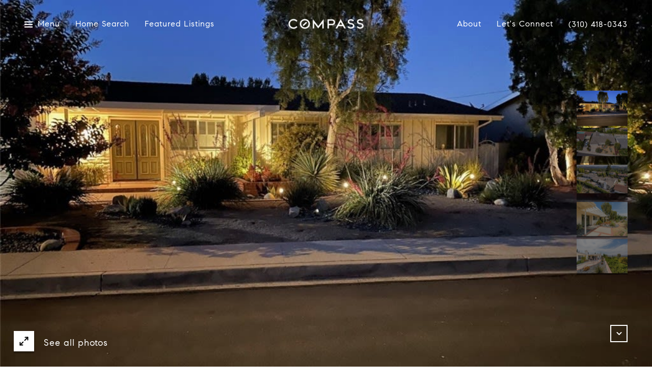

--- FILE ---
content_type: text/html; charset=utf-8
request_url: https://bss.luxurypresence.com/buttons/googleOneTap?companyId=5a83638b-5193-4dac-9edf-5ed09329ef76&websiteId=1874c725-a411-4125-8be0-75c981f6e7fa&pageId=018bdb30-0e55-4ece-9074-1d95bfa38118&sourceUrl=https%3A%2F%2Fmelaniesommers.com%2Fproperties%2F23461-aetna-st&pageMeta=%7B%22sourceResource%22%3A%22properties%22%2C%22pageElementId%22%3A%22a90c4cee-a871-4351-9f9f-a3f8eb3d6b79%22%2C%22pageQueryVariables%22%3A%7B%22property%22%3A%7B%22id%22%3A%22a90c4cee-a871-4351-9f9f-a3f8eb3d6b79%22%7D%2C%22properties%22%3A%7B%22relatedNeighborhoodPropertyId%22%3A%22a90c4cee-a871-4351-9f9f-a3f8eb3d6b79%22%2C%22sort%22%3A%22salesPrice%22%7D%2C%22neighborhood%22%3A%7B%7D%2C%22pressReleases%22%3A%7B%22propertyId%22%3A%22a90c4cee-a871-4351-9f9f-a3f8eb3d6b79%22%7D%7D%7D
body_size: 2840
content:
<style>
  html, body {margin: 0; padding: 0;}
</style>
<script src="https://accounts.google.com/gsi/client" async defer></script>
<script>
const parseURL = (url) => {
    const a = document.createElement('a');
    a.href = url;
    return a.origin;
}

const login = (token, provider, source)  => {
  const origin = (window.location != window.parent.location)
    ? parseURL(document.referrer)
    : window.location.origin;  
  const xhr = new XMLHttpRequest();
  xhr.responseType = 'json';
  xhr.onreadystatechange = function() {
    if (xhr.readyState === 4) {
      const response = xhr.response;
      const msg = {
        event: response.status,
        provider: provider,
        source: source,
        token: token
      }
      window.parent.postMessage(msg, origin);
    }
  }
  xhr.withCredentials = true;
  xhr.open('POST', `${origin}/api/v1/auth/login`, true);
  xhr.setRequestHeader("Content-Type", "application/json;charset=UTF-8");
  xhr.send(JSON.stringify({
    token,
    provider,
    source,
    websiteId: '1874c725-a411-4125-8be0-75c981f6e7fa',
    companyId: '5a83638b-5193-4dac-9edf-5ed09329ef76',
    pageId: '018bdb30-0e55-4ece-9074-1d95bfa38118',
    sourceUrl: 'https://melaniesommers.com/properties/23461-aetna-st',
    pageMeta: '{"sourceResource":"properties","pageElementId":"a90c4cee-a871-4351-9f9f-a3f8eb3d6b79","pageQueryVariables":{"property":{"id":"a90c4cee-a871-4351-9f9f-a3f8eb3d6b79"},"properties":{"relatedNeighborhoodPropertyId":"a90c4cee-a871-4351-9f9f-a3f8eb3d6b79","sort":"salesPrice"},"neighborhood":{},"pressReleases":{"propertyId":"a90c4cee-a871-4351-9f9f-a3f8eb3d6b79"}}}',
    utm: '',
    referrer: ''
  }));
}

function getExpirationCookie(expiresInMiliseconds) {
  const tomorrow  = new Date(Date.now() + expiresInMiliseconds); // The Date object returns today's timestamp
  return `melaniesommers.com-SID=true; expires=${tomorrow.toUTCString()}; path=/; Secure; SameSite=None`;
}

function handleCredentialResponse(response) {
  document.cookie = getExpirationCookie(24 * 60 * 60 * 1000); // 1 day
  login(response.credential, 'GOOGLE', 'GOOGLE_SIGN_ON');
}

function handleClose() {
  const msg = {
    event: 'cancel',
    provider: 'GOOGLE',
    source: 'GOOGLE_SIGN_ON'
  }
  const origin = (window.location != window.parent.location)
    ? parseURL(document.referrer)
    : window.location.origin;
  window.parent.postMessage(msg, origin);
  document.cookie = getExpirationCookie(2 * 60 * 60 * 1000); // 2 hours
}

</script>
<div id="g_id_onload"
  data-client_id="673515100752-7s6f6j0qab4skl22cjpp7eirb2rjmfcg.apps.googleusercontent.com"
  data-callback="handleCredentialResponse"
  data-intermediate_iframe_close_callback="handleClose"
  data-state_cookie_domain = "melaniesommers.com"
  data-allowed_parent_origin="https://melaniesommers.com"
  data-skip_prompt_cookie="melaniesommers.com-SID"
  data-cancel_on_tap_outside="false"
></div>

--- FILE ---
content_type: application/javascript; charset=UTF-8
request_url: https://melaniesommers.com/cdn-cgi/challenge-platform/scripts/jsd/main.js
body_size: 4561
content:
window._cf_chl_opt={UxxT8:'g'};~function(F3,k,f,I,h,Z,N,Q){F3=D,function(j,v,Fp,F2,S,L){for(Fp={j:531,v:533,S:483,L:528,E:443,z:462,d:512,O:522,R:466},F2=D,S=j();!![];)try{if(L=-parseInt(F2(Fp.j))/1+-parseInt(F2(Fp.v))/2*(parseInt(F2(Fp.S))/3)+-parseInt(F2(Fp.L))/4+parseInt(F2(Fp.E))/5+-parseInt(F2(Fp.z))/6*(-parseInt(F2(Fp.d))/7)+-parseInt(F2(Fp.O))/8+parseInt(F2(Fp.R))/9,L===v)break;else S.push(S.shift())}catch(E){S.push(S.shift())}}(F,501989),k=this||self,f=k[F3(429)],I={},I[F3(498)]='o',I[F3(540)]='s',I[F3(432)]='u',I[F3(446)]='z',I[F3(486)]='n',I[F3(496)]='I',I[F3(507)]='b',h=I,k[F3(501)]=function(j,S,L,E,FL,FT,Fy,F8,O,R,s,M,x,A){if(FL={j:511,v:440,S:530,L:458,E:518,z:510,d:518,O:510,R:502,s:428,c:532,M:509,b:494},FT={j:464,v:532,S:435},Fy={j:513,v:508,S:489,L:456},F8=F3,null===S||void 0===S)return E;for(O=C(S),j[F8(FL.j)][F8(FL.v)]&&(O=O[F8(FL.S)](j[F8(FL.j)][F8(FL.v)](S))),O=j[F8(FL.L)][F8(FL.E)]&&j[F8(FL.z)]?j[F8(FL.L)][F8(FL.d)](new j[(F8(FL.O))](O)):function(V,F9,G){for(F9=F8,V[F9(FT.j)](),G=0;G<V[F9(FT.v)];V[G]===V[G+1]?V[F9(FT.S)](G+1,1):G+=1);return V}(O),R='nAsAaAb'.split('A'),R=R[F8(FL.R)][F8(FL.s)](R),s=0;s<O[F8(FL.c)];M=O[s],x=l(j,S,M),R(x)?(A=x==='s'&&!j[F8(FL.M)](S[M]),F8(FL.b)===L+M?z(L+M,x):A||z(L+M,S[M])):z(L+M,x),s++);return E;function z(V,G,F7){F7=D,Object[F7(Fy.j)][F7(Fy.v)][F7(Fy.S)](E,G)||(E[G]=[]),E[G][F7(Fy.L)](V)}},Z=F3(454)[F3(475)](';'),N=Z[F3(502)][F3(428)](Z),k[F3(516)]=function(j,v,Fz,FF,S,L,E,z){for(Fz={j:484,v:532,S:461,L:456,E:539},FF=F3,S=Object[FF(Fz.j)](v),L=0;L<S[FF(Fz.v)];L++)if(E=S[L],E==='f'&&(E='N'),j[E]){for(z=0;z<v[S[L]][FF(Fz.v)];-1===j[E][FF(Fz.S)](v[S[L]][z])&&(N(v[S[L]][z])||j[E][FF(Fz.L)]('o.'+v[S[L]][z])),z++);}else j[E]=v[S[L]][FF(Fz.E)](function(O){return'o.'+O})},Q=function(Fw,FM,Fc,FR,FB,S,L,E){return Fw={j:535,v:455},FM={j:460,v:460,S:460,L:456,E:460,z:460,d:453,O:433,R:456},Fc={j:532},FR={j:532,v:433,S:513,L:508,E:489,z:508,d:489,O:513,R:489,s:447,c:456,M:460,b:460,x:508,a:447,A:456,m:456,V:447,G:460,W:456,n:453},FB=F3,S=String[FB(Fw.j)],L={'h':function(z,Fq){return Fq={j:481,v:433},z==null?'':L.g(z,6,function(d,Ft){return Ft=D,Ft(Fq.j)[Ft(Fq.v)](d)})},'g':function(z,O,R,Fj,s,M,x,A,V,G,W,K,Y,o,U,X,F0,F1){if(Fj=FB,z==null)return'';for(M={},x={},A='',V=2,G=3,W=2,K=[],Y=0,o=0,U=0;U<z[Fj(FR.j)];U+=1)if(X=z[Fj(FR.v)](U),Object[Fj(FR.S)][Fj(FR.L)][Fj(FR.E)](M,X)||(M[X]=G++,x[X]=!0),F0=A+X,Object[Fj(FR.S)][Fj(FR.z)][Fj(FR.d)](M,F0))A=F0;else{if(Object[Fj(FR.O)][Fj(FR.z)][Fj(FR.R)](x,A)){if(256>A[Fj(FR.s)](0)){for(s=0;s<W;Y<<=1,O-1==o?(o=0,K[Fj(FR.c)](R(Y)),Y=0):o++,s++);for(F1=A[Fj(FR.s)](0),s=0;8>s;Y=Y<<1.13|F1&1.22,o==O-1?(o=0,K[Fj(FR.c)](R(Y)),Y=0):o++,F1>>=1,s++);}else{for(F1=1,s=0;s<W;Y=Y<<1.53|F1,O-1==o?(o=0,K[Fj(FR.c)](R(Y)),Y=0):o++,F1=0,s++);for(F1=A[Fj(FR.s)](0),s=0;16>s;Y=F1&1|Y<<1,O-1==o?(o=0,K[Fj(FR.c)](R(Y)),Y=0):o++,F1>>=1,s++);}V--,0==V&&(V=Math[Fj(FR.M)](2,W),W++),delete x[A]}else for(F1=M[A],s=0;s<W;Y=F1&1.53|Y<<1.91,O-1==o?(o=0,K[Fj(FR.c)](R(Y)),Y=0):o++,F1>>=1,s++);A=(V--,V==0&&(V=Math[Fj(FR.b)](2,W),W++),M[F0]=G++,String(X))}if(''!==A){if(Object[Fj(FR.O)][Fj(FR.x)][Fj(FR.d)](x,A)){if(256>A[Fj(FR.a)](0)){for(s=0;s<W;Y<<=1,O-1==o?(o=0,K[Fj(FR.A)](R(Y)),Y=0):o++,s++);for(F1=A[Fj(FR.s)](0),s=0;8>s;Y=1&F1|Y<<1,O-1==o?(o=0,K[Fj(FR.c)](R(Y)),Y=0):o++,F1>>=1,s++);}else{for(F1=1,s=0;s<W;Y=F1|Y<<1,O-1==o?(o=0,K[Fj(FR.m)](R(Y)),Y=0):o++,F1=0,s++);for(F1=A[Fj(FR.V)](0),s=0;16>s;Y=Y<<1.33|F1&1,O-1==o?(o=0,K[Fj(FR.c)](R(Y)),Y=0):o++,F1>>=1,s++);}V--,0==V&&(V=Math[Fj(FR.G)](2,W),W++),delete x[A]}else for(F1=M[A],s=0;s<W;Y=Y<<1|F1&1,o==O-1?(o=0,K[Fj(FR.A)](R(Y)),Y=0):o++,F1>>=1,s++);V--,0==V&&W++}for(F1=2,s=0;s<W;Y=Y<<1|1&F1,O-1==o?(o=0,K[Fj(FR.W)](R(Y)),Y=0):o++,F1>>=1,s++);for(;;)if(Y<<=1,o==O-1){K[Fj(FR.W)](R(Y));break}else o++;return K[Fj(FR.n)]('')},'j':function(z,Fs,Fv){return Fs={j:447},Fv=FB,null==z?'':''==z?null:L.i(z[Fv(Fc.j)],32768,function(d,FS){return FS=Fv,z[FS(Fs.j)](d)})},'i':function(z,O,R,Fk,s,M,x,A,V,G,W,K,Y,o,U,X,F1,F0){for(Fk=FB,s=[],M=4,x=4,A=3,V=[],K=R(0),Y=O,o=1,G=0;3>G;s[G]=G,G+=1);for(U=0,X=Math[Fk(FM.j)](2,2),W=1;X!=W;F0=K&Y,Y>>=1,0==Y&&(Y=O,K=R(o++)),U|=(0<F0?1:0)*W,W<<=1);switch(U){case 0:for(U=0,X=Math[Fk(FM.v)](2,8),W=1;X!=W;F0=Y&K,Y>>=1,Y==0&&(Y=O,K=R(o++)),U|=W*(0<F0?1:0),W<<=1);F1=S(U);break;case 1:for(U=0,X=Math[Fk(FM.S)](2,16),W=1;X!=W;F0=K&Y,Y>>=1,0==Y&&(Y=O,K=R(o++)),U|=W*(0<F0?1:0),W<<=1);F1=S(U);break;case 2:return''}for(G=s[3]=F1,V[Fk(FM.L)](F1);;){if(o>z)return'';for(U=0,X=Math[Fk(FM.E)](2,A),W=1;W!=X;F0=Y&K,Y>>=1,0==Y&&(Y=O,K=R(o++)),U|=W*(0<F0?1:0),W<<=1);switch(F1=U){case 0:for(U=0,X=Math[Fk(FM.v)](2,8),W=1;W!=X;F0=K&Y,Y>>=1,0==Y&&(Y=O,K=R(o++)),U|=W*(0<F0?1:0),W<<=1);s[x++]=S(U),F1=x-1,M--;break;case 1:for(U=0,X=Math[Fk(FM.z)](2,16),W=1;W!=X;F0=K&Y,Y>>=1,Y==0&&(Y=O,K=R(o++)),U|=W*(0<F0?1:0),W<<=1);s[x++]=S(U),F1=x-1,M--;break;case 2:return V[Fk(FM.d)]('')}if(0==M&&(M=Math[Fk(FM.j)](2,A),A++),s[F1])F1=s[F1];else if(x===F1)F1=G+G[Fk(FM.O)](0);else return null;V[Fk(FM.R)](F1),s[x++]=G+F1[Fk(FM.O)](0),M--,G=F1,0==M&&(M=Math[Fk(FM.z)](2,A),A++)}}},E={},E[FB(Fw.v)]=L.h,E}(),y();function l(j,v,S,FJ,F5,L){F5=(FJ={j:468,v:458,S:534,L:458,E:499},F3);try{return v[S][F5(FJ.j)](function(){}),'p'}catch(E){}try{if(null==v[S])return v[S]===void 0?'u':'x'}catch(z){return'i'}return j[F5(FJ.v)][F5(FJ.S)](v[S])?'a':v[S]===j[F5(FJ.L)]?'C':v[S]===!0?'T':v[S]===!1?'F':(L=typeof v[S],F5(FJ.E)==L?P(j,v[S])?'N':'f':h[L]||'?')}function T(S,L,FU,FQ,E,z,d){if(FU={j:463,v:450,S:431,L:493,E:441,z:506,d:431,O:465,R:459,s:493,c:427,M:451,b:459},FQ=F3,E=FQ(FU.j),!S[FQ(FU.v)])return;L===FQ(FU.S)?(z={},z[FQ(FU.L)]=E,z[FQ(FU.E)]=S.r,z[FQ(FU.z)]=FQ(FU.d),k[FQ(FU.O)][FQ(FU.R)](z,'*')):(d={},d[FQ(FU.s)]=E,d[FQ(FU.E)]=S.r,d[FQ(FU.z)]=FQ(FU.c),d[FQ(FU.M)]=L,k[FQ(FU.O)][FQ(FU.b)](d,'*'))}function P(j,v,Fe,F4){return Fe={j:537,v:513,S:449,L:489,E:461,z:490},F4=F3,v instanceof j[F4(Fe.j)]&&0<j[F4(Fe.j)][F4(Fe.v)][F4(Fe.S)][F4(Fe.L)](v)[F4(Fe.E)](F4(Fe.z))}function H(Fd,FD,S,L,E,z,d){FD=(Fd={j:523,v:541,S:480,L:426,E:425,z:478,d:497,O:503,R:479,s:472,c:469,M:478,b:524},F3);try{return S=f[FD(Fd.j)](FD(Fd.v)),S[FD(Fd.S)]=FD(Fd.L),S[FD(Fd.E)]='-1',f[FD(Fd.z)][FD(Fd.d)](S),L=S[FD(Fd.O)],E={},E=SmLg3(L,L,'',E),E=SmLg3(L,L[FD(Fd.R)]||L[FD(Fd.s)],'n.',E),E=SmLg3(L,S[FD(Fd.c)],'d.',E),f[FD(Fd.M)][FD(Fd.b)](S),z={},z.r=E,z.e=null,z}catch(O){return d={},d.r={},d.e=O,d}}function F(FX){return FX='join,_cf_chl_opt;IWcE4;Rnrj2;MnHSY6;AOwm3;IpYo4;DktaO6;jJnRO8;jqSd0;BCsL6;KoHeN1;LYXex0;MMkG8;GHGja3;SmLg3;eiUW7;RIgDA6;SFhM7,vqFgJniaB,push,chlApiClientVersion,Array,postMessage,pow,indexOf,16314cSPwLK,cloudflare-invisible,sort,parent,22751775MBksdv,DOMContentLoaded,catch,contentDocument,onload,UxxT8,navigator,loading,XMLHttpRequest,split,addEventListener,status,body,clientInformation,style,PIjd0wS8oiYsK35Qf$WyN4lJEg7rMmc2AV9vtBHXGCUakFh+b-6eO1quLxRDZpnzT,chlApiRumWidgetAgeMs,6147yQcAOy,keys,floor,number,now,FuTV3,call,[native code],/jsd/oneshot/cc251d99e06e/0.6927512914649345:1763543589:Ga5IG0_CMFyaRlrocYLz0HYaMRTuqM9w5JtUHn6J6ks/,MZAL3,source,d.cookie,chlApiSitekey,bigint,appendChild,object,function,getPrototypeOf,SmLg3,includes,contentWindow,error on cf_chl_props,ttuO8,event,boolean,hasOwnProperty,isNaN,Set,Object,133ZpAqqD,prototype,onerror,timeout,eiUW7,/cdn-cgi/challenge-platform/h/,from,/invisible/jsd,readyState,jsd,6656568hEHOka,createElement,removeChild,stringify,chctx,random,2634292mUZdIF,_cf_chl_opt,concat,481392tmEcpj,length,402NmuFJT,isArray,fromCharCode,__CF$cv$params,Function,open,map,string,iframe,tabIndex,display: none,error,bind,document,msg,success,undefined,charAt,chlApiUrl,splice,POST,BFNxv0,ontimeout,onreadystatechange,getOwnPropertyNames,sid,/b/ov1/0.6927512914649345:1763543589:Ga5IG0_CMFyaRlrocYLz0HYaMRTuqM9w5JtUHn6J6ks/,1531190TxpXJB,errorInfoObject,send,symbol,charCodeAt,http-code:,toString,api,detail,xhr-error'.split(','),F=function(){return FX},F()}function J(j,v,FV,Fm,FA,Fa,Fh,S,L){FV={j:536,v:474,S:538,L:436,E:517,z:529,d:471,O:491,R:450,s:515,c:438,M:470,b:514,x:445,a:455,A:525},Fm={j:452},FA={j:477,v:431,S:448},Fa={j:515},Fh=F3,S=k[Fh(FV.j)],L=new k[(Fh(FV.v))](),L[Fh(FV.S)](Fh(FV.L),Fh(FV.E)+k[Fh(FV.z)][Fh(FV.d)]+Fh(FV.O)+S.r),S[Fh(FV.R)]&&(L[Fh(FV.s)]=5e3,L[Fh(FV.c)]=function(FP){FP=Fh,v(FP(Fa.j))}),L[Fh(FV.M)]=function(Fl){Fl=Fh,L[Fl(FA.j)]>=200&&L[Fl(FA.j)]<300?v(Fl(FA.v)):v(Fl(FA.S)+L[Fl(FA.j)])},L[Fh(FV.b)]=function(FC){FC=Fh,v(FC(Fm.j))},L[Fh(FV.x)](Q[Fh(FV.a)](JSON[Fh(FV.A)](j)))}function g(Fx,FI,j,v,S,L){return Fx={j:536,v:485,S:485,L:487},FI=F3,j=k[FI(Fx.j)],v=3600,S=Math[FI(Fx.v)](+atob(j.t)),L=Math[FI(Fx.S)](Date[FI(Fx.L)]()/1e3),L-S>v?![]:!![]}function e(j,Fb,Ff){return Fb={j:527},Ff=F3,Math[Ff(Fb.j)]()<j}function C(j,Fi,F6,v){for(Fi={j:530,v:484,S:500},F6=F3,v=[];j!==null;v=v[F6(Fi.j)](Object[F6(Fi.v)](j)),j=Object[F6(Fi.S)](j));return v}function i(L,E,FG,FZ,z,d,O,R,s,c,M,b){if(FG={j:430,v:427,S:536,L:517,E:529,z:471,d:442,O:519,R:474,s:538,c:436,M:515,b:438,x:495,a:529,A:488,m:434,V:529,G:505,W:482,n:529,K:492,Y:457,o:437,U:444,X:526,F0:493,F1:521,FW:445,Fn:455},FZ=F3,!e(.01))return![];d=(z={},z[FZ(FG.j)]=L,z[FZ(FG.v)]=E,z);try{O=k[FZ(FG.S)],R=FZ(FG.L)+k[FZ(FG.E)][FZ(FG.z)]+FZ(FG.d)+O.r+FZ(FG.O),s=new k[(FZ(FG.R))](),s[FZ(FG.s)](FZ(FG.c),R),s[FZ(FG.M)]=2500,s[FZ(FG.b)]=function(){},c={},c[FZ(FG.x)]=k[FZ(FG.a)][FZ(FG.A)],c[FZ(FG.m)]=k[FZ(FG.V)][FZ(FG.G)],c[FZ(FG.W)]=k[FZ(FG.n)][FZ(FG.K)],c[FZ(FG.Y)]=k[FZ(FG.a)][FZ(FG.o)],M=c,b={},b[FZ(FG.U)]=d,b[FZ(FG.X)]=M,b[FZ(FG.F0)]=FZ(FG.F1),s[FZ(FG.FW)](Q[FZ(FG.Fn)](b))}catch(x){}}function y(Fo,FY,Fn,FN,j,v,S,L,E){if(Fo={j:536,v:450,S:520,L:473,E:476,z:467,d:439,O:439},FY={j:520,v:473,S:439},Fn={j:504},FN=F3,j=k[FN(Fo.j)],!j)return;if(!g())return;(v=![],S=j[FN(Fo.v)]===!![],L=function(Fu,z){if(Fu=FN,!v){if(v=!![],!g())return;z=H(),J(z.r,function(d){T(j,d)}),z.e&&i(Fu(Fn.j),z.e)}},f[FN(Fo.S)]!==FN(Fo.L))?L():k[FN(Fo.E)]?f[FN(Fo.E)](FN(Fo.z),L):(E=f[FN(Fo.d)]||function(){},f[FN(Fo.O)]=function(FH){FH=FN,E(),f[FH(FY.j)]!==FH(FY.v)&&(f[FH(FY.S)]=E,L())})}function D(B,t,j){return j=F(),D=function(v,S,k){return v=v-425,k=j[v],k},D(B,t)}}()